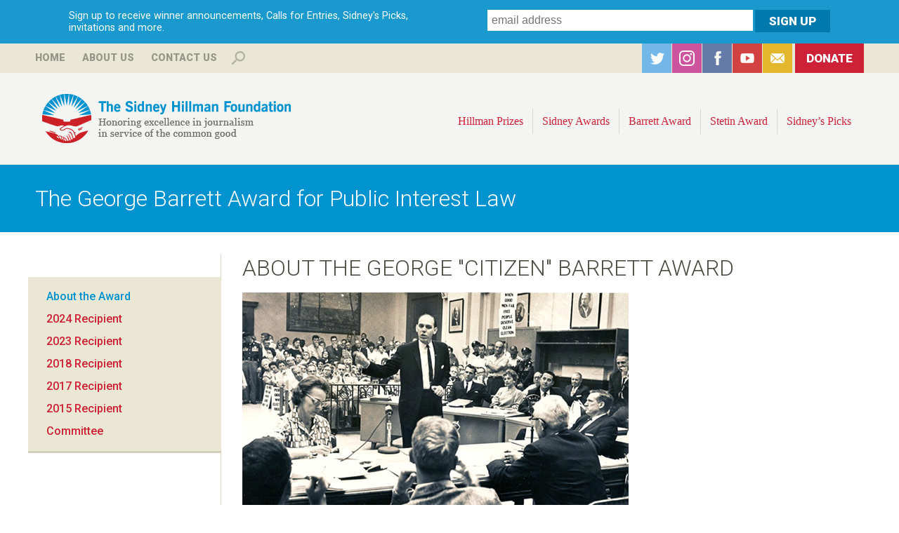

--- FILE ---
content_type: text/html; charset=utf-8
request_url: https://hillmanfoundation.org/george-barrett-award
body_size: 10373
content:
<!DOCTYPE html>
<!--[if lt IE 7]><html class="lt-ie9 lt-ie8 lt-ie7" lang="en" dir="ltr"><![endif]-->
<!--[if IE 7]><html class="lt-ie9 lt-ie8" lang="en" dir="ltr"><![endif]-->
<!--[if IE 8]><html class="lt-ie9" lang="en" dir="ltr"><![endif]-->
<!--[if gt IE 8]><!--><html lang="en" dir="ltr" prefix="og: http://ogp.me/ns# content: http://purl.org/rss/1.0/modules/content/ dc: http://purl.org/dc/terms/ foaf: http://xmlns.com/foaf/0.1/ rdfs: http://www.w3.org/2000/01/rdf-schema# sioc: http://rdfs.org/sioc/ns# sioct: http://rdfs.org/sioc/types# skos: http://www.w3.org/2004/02/skos/core# xsd: http://www.w3.org/2001/XMLSchema#"><!--<![endif]-->
<head>
<meta charset="utf-8" />
<link rel="shortcut icon" href="https://hillmanfoundation.org/sites/all/themes/hillman/favicon.ico" type="image/vnd.microsoft.icon" />
<meta name="viewport" content="width=device-width, initial-scale=1.0, user-scalable=yes" />
<meta name="description" content="The Sidney Hillman Foundation announced the creation of the George Barrett Award in 2015, named in honor of the crusading Nashville attorney, well-known for his role in the civil rights and labor movements and other important social causes. The George Barrett Award is given to an attorney whose work exemplifies the public spirit of “Citizen Barrett” and the causes he supported" />
<meta name="MobileOptimized" content="width" />
<meta name="HandheldFriendly" content="true" />
<meta name="apple-mobile-web-app-capable" content="yes" />
<meta name="generator" content="Drupal 7 (http://drupal.org)" />
<link rel="canonical" href="https://hillmanfoundation.org/george-barrett-award" />
<link rel="shortlink" href="https://hillmanfoundation.org/node/1561" />
<meta property="og:site_name" content="Hillman Foundation" />
<meta property="og:type" content="article" />
<meta property="og:title" content="About the George &quot;Citizen&quot; Barrett Award" />
<meta property="og:url" content="https://hillmanfoundation.org/george-barrett-award" />
<meta property="og:description" content="The Sidney Hillman Foundation announced the creation of the George Barrett Award in 2015, named in honor of the crusading Nashville attorney, well-known for his role in the civil rights and labor movements and other important social causes. The George Barrett Award is given to an attorney whose work exemplifies the public spirit of “Citizen Barrett” and the causes he supported over six decades of advocacy." />
<meta property="og:updated_time" content="2024-04-19T15:18:11-04:00" />
<meta property="og:image:url" content="http://www.hillmanfoundation.org/sites/default/files/hillman-logomark_0.png" />
<meta name="twitter:card" content="summary_large_image" />
<meta name="twitter:creator" content="@SidneyHillman" />
<meta name="twitter:creator:id" content="174272266" />
<meta name="twitter:url" content="https://hillmanfoundation.org/george-barrett-award" />
<meta name="twitter:title" content="About the George &quot;Citizen&quot; Barrett Award" />
<meta name="twitter:description" content="The Sidney Hillman Foundation announced the creation of the George Barrett Award in 2015, named in honor of the crusading Nashville attorney, well-known for his role in the civil rights and labor" />
<meta name="twitter:image" content="http://www.hillmanfoundation.org/sites/default/files/hillman-logomark_0.png" />
<meta property="article:published_time" content="2015-03-27T12:00:50-04:00" />
<meta property="article:modified_time" content="2024-04-19T15:18:11-04:00" />
<meta itemprop="name" content="About the George &quot;Citizen&quot; Barrett Award" />
<meta itemprop="description" content="The Sidney Hillman Foundation announced the creation of the George Barrett Award in 2015, named in honor of the crusading Nashville attorney, well-known for his role in the civil rights and labor movements and other important social causes. The George Barrett Award is given to an attorney whose work exemplifies the public spirit of “Citizen Barrett” and the causes he supported over six decades of advocacy." />
<noscript><img height="1" width="1" style="display:none" src="https://www.facebook.com/tr?id=1337834236285056&ev=PageView&noscript=1"/></noscript><title>About the George "Citizen" Barrett Award | Hillman Foundation</title>
<style type="text/css" media="all">
@import url("https://hillmanfoundation.org/modules/system/system.base.css?t37i3r");
@import url("https://hillmanfoundation.org/modules/system/system.menus.css?t37i3r");
@import url("https://hillmanfoundation.org/modules/system/system.messages.css?t37i3r");
@import url("https://hillmanfoundation.org/modules/system/system.theme.css?t37i3r");
</style>
<style type="text/css" media="all">
@import url("https://hillmanfoundation.org/sites/all/modules/collapsiblock/collapsiblock.css?t37i3r");
@import url("https://hillmanfoundation.org/sites/all/modules/date/date_api/date.css?t37i3r");
@import url("https://hillmanfoundation.org/sites/all/modules/date/date_popup/themes/datepicker.1.7.css?t37i3r");
@import url("https://hillmanfoundation.org/modules/field/theme/field.css?t37i3r");
@import url("https://hillmanfoundation.org/sites/all/modules/fitvids/fitvids.css?t37i3r");
@import url("https://hillmanfoundation.org/modules/node/node.css?t37i3r");
@import url("https://hillmanfoundation.org/modules/search/search.css?t37i3r");
@import url("https://hillmanfoundation.org/modules/user/user.css?t37i3r");
@import url("https://hillmanfoundation.org/sites/all/modules/views/css/views.css?t37i3r");
@import url("https://hillmanfoundation.org/sites/all/modules/back_to_top/css/back_to_top.css?t37i3r");
@import url("https://hillmanfoundation.org/sites/all/modules/ckeditor/css/ckeditor.css?t37i3r");
</style>
<style type="text/css" media="all">
@import url("https://hillmanfoundation.org/sites/all/modules/colorbox/styles/default/colorbox_style.css?t37i3r");
@import url("https://hillmanfoundation.org/sites/all/modules/ctools/css/ctools.css?t37i3r");
@import url("https://hillmanfoundation.org/sites/all/modules/panels/css/panels.css?t37i3r");
@import url("https://hillmanfoundation.org/sites/all/modules/typogrify/typogrify.css?t37i3r");
@import url("https://hillmanfoundation.org/sites/all/libraries/sidr/stylesheets/jquery.sidr.dark.css?t37i3r");
@import url("https://hillmanfoundation.org/sites/all/libraries/superfish/css/superfish.css?t37i3r");
</style>
<style type="text/css" media="screen">
@import url("https://hillmanfoundation.org/sites/all/themes/adaptivetheme/adaptivetheme/at_core/css/at.layout.css?t37i3r");
@import url("https://hillmanfoundation.org/sites/all/themes/hillman/css/global.base.css?t37i3r");
@import url("https://hillmanfoundation.org/sites/all/themes/hillman/css/global.styles.css?t37i3r");
</style>
<style type="text/css" media="print">
@import url("https://hillmanfoundation.org/sites/all/themes/hillman/css/print.css?t37i3r");
</style>
<link type="text/css" rel="stylesheet" href="https://hillmanfoundation.org/sites/default/files/adaptivetheme/hillman_files/hillman.responsive.layout.css?t37i3r" media="only screen" />
<link type="text/css" rel="stylesheet" href="https://hillmanfoundation.org/sites/all/themes/hillman/css/responsive.custom.css?t37i3r" media="only screen" />
<link type="text/css" rel="stylesheet" href="https://hillmanfoundation.org/sites/all/themes/hillman/css/responsive.smalltouch.portrait.css?t37i3r" media="only screen and (max-width:500px)" />
<link type="text/css" rel="stylesheet" href="https://hillmanfoundation.org/sites/all/themes/hillman/css/responsive.smalltouch.landscape.css?t37i3r" media="only screen and (min-width:501px) and (max-width:800px)" />
<link type="text/css" rel="stylesheet" href="https://hillmanfoundation.org/sites/all/themes/hillman/css/responsive.tablet.portrait.css?t37i3r" media="only screen and (min-width:801px) and (max-width:960px)" />
<link type="text/css" rel="stylesheet" href="https://hillmanfoundation.org/sites/all/themes/hillman/css/responsive.tablet.landscape.css?t37i3r" media="only screen and (min-width:960px) and (max-width:1024px)" />
<link type="text/css" rel="stylesheet" href="https://hillmanfoundation.org/sites/all/themes/hillman/css/responsive.desktop.css?t37i3r" media="only screen and (min-width:1025px)" />
<link type="text/css" rel="stylesheet" href="https://fonts.googleapis.com/css?family=Roboto:100,100italic,300,300italic,500,500italic,700,700italic,900,900italic,italic,regular&amp;subset=latin,cyrillic" media="all" />

<!--[if lt IE 9]>
<style type="text/css" media="screen">
@import url("https://hillmanfoundation.org/sites/default/files/adaptivetheme/hillman_files/hillman.lt-ie9.layout.css?t37i3r");
</style>
<![endif]-->
<script type="text/javascript" src="https://hillmanfoundation.org/sites/default/files/js/js_UwyGnUoxj9UU4TPVblNLBXxW86zsljbn2jLlVPMYbY4.js"></script>
<script type="text/javascript" src="https://hillmanfoundation.org/sites/default/files/js/js_EjyQo4ChEUijUm6s4HS8MTEc08qbM7YRAroiCnPxTlE.js"></script>
<script type="text/javascript" src="https://hillmanfoundation.org/sites/default/files/js/js_2VC384hXDhz8RmTz_Wejp--0Z78fu0izJhNdmJyfE6U.js"></script>
<script type="text/javascript" src="https://hillmanfoundation.org/sites/default/files/js/js_PxwAzaC7p9rq04oGU5pUOQtKiVvPY8EzxfLfMoEJ4yw.js"></script>
<script type="text/javascript">
<!--//--><![CDATA[//><!--
var switchTo5x = true;var useFastShare = true;
//--><!]]>
</script>
<script type="text/javascript" src="https://ws.sharethis.com/button/buttons.js"></script>
<script type="text/javascript">
<!--//--><![CDATA[//><!--
if (typeof stLight !== 'undefined') { stLight.options({"publisher":"dr-6a71b940-605c-da73-828d-edbec1d85654","version":"5x","onhover":false,"lang":"en"}); }
//--><!]]>
</script>
<script type="text/javascript" src="https://hillmanfoundation.org/sites/default/files/js/js_BJ3fw1ZXipgXR1-zmOlREZk9-6Bd97QvomE_vAg3I5g.js"></script>
<script type="text/javascript" src="https://www.googletagmanager.com/gtag/js?id=G-VEKVPC2YVN"></script>
<script type="text/javascript">
<!--//--><![CDATA[//><!--
window.dataLayer = window.dataLayer || [];function gtag(){dataLayer.push(arguments)};gtag("js", new Date());gtag("config", "G-VEKVPC2YVN", {"groups":"default","anonymize_ip":true});
//--><!]]>
</script>
<script type="text/javascript" src="https://hillmanfoundation.org/sites/default/files/js/js__J7Vf-NDB6FlAII4gNATes45lpFtTErYQNPeplValYY.js"></script>
<script type="text/javascript" src="https://hillmanfoundation.org/sites/default/files/js/js_bc0WlwYH53IPp21ZGtwC9TAjwc1yKYk-sy5KUVMxJug.js"></script>
<script type="text/javascript">
<!--//--><![CDATA[//><!--
jQuery.extend(Drupal.settings, {"basePath":"\/","pathPrefix":"","ajaxPageState":{"theme":"hillman","theme_token":"a7GuKwtPiwI7I1T5q9QGBHPzws7fja1QSJDTGwTNyx8","js":{"sites\/all\/modules\/jquery_update\/replace\/jquery\/1.7\/jquery.min.js":1,"misc\/jquery-extend-3.4.0.js":1,"misc\/jquery-html-prefilter-3.5.0-backport.js":1,"misc\/jquery.once.js":1,"misc\/drupal.js":1,"sites\/all\/libraries\/fitvids\/jquery.fitvids.js":1,"sites\/all\/modules\/jquery_update\/replace\/ui\/ui\/minified\/jquery.ui.effect.min.js":1,"sites\/all\/modules\/jquery_update\/replace\/ui\/external\/jquery.cookie.js":1,"sites\/all\/modules\/admin_menu\/admin_devel\/admin_devel.js":1,"sites\/all\/modules\/collapsiblock\/collapsiblock.js":1,"sites\/all\/modules\/fitvids\/fitvids.js":1,"sites\/all\/modules\/back_to_top\/js\/back_to_top.js":1,"sites\/all\/libraries\/colorbox\/jquery.colorbox-min.js":1,"sites\/all\/modules\/colorbox\/js\/colorbox.js":1,"sites\/all\/modules\/colorbox\/styles\/default\/colorbox_style.js":1,"0":1,"https:\/\/ws.sharethis.com\/button\/buttons.js":1,"1":1,"sites\/all\/modules\/responsive_menus\/styles\/sidr\/js\/responsive_menus_sidr.js":1,"sites\/all\/libraries\/sidr\/jquery.sidr.min.js":1,"sites\/all\/modules\/google_analytics\/google_analytics\/googleanalytics.js":1,"https:\/\/www.googletagmanager.com\/gtag\/js?id=G-VEKVPC2YVN":1,"2":1,"sites\/all\/modules\/field_group\/field_group.js":1,"sites\/all\/libraries\/superfish\/jquery.hoverIntent.minified.js":1,"sites\/all\/libraries\/superfish\/supposition.js":1,"sites\/all\/libraries\/superfish\/superfish.js":1,"sites\/all\/libraries\/superfish\/supersubs.js":1,"sites\/all\/modules\/superfish\/superfish.js":1,"public:\/\/facebook_tracking_pixel\/fb_tkpx.1337834236285056.js":1},"css":{"modules\/system\/system.base.css":1,"modules\/system\/system.menus.css":1,"modules\/system\/system.messages.css":1,"modules\/system\/system.theme.css":1,"sites\/all\/modules\/collapsiblock\/collapsiblock.css":1,"sites\/all\/modules\/date\/date_api\/date.css":1,"sites\/all\/modules\/date\/date_popup\/themes\/datepicker.1.7.css":1,"modules\/field\/theme\/field.css":1,"sites\/all\/modules\/fitvids\/fitvids.css":1,"modules\/node\/node.css":1,"modules\/search\/search.css":1,"modules\/user\/user.css":1,"sites\/all\/modules\/views\/css\/views.css":1,"sites\/all\/modules\/back_to_top\/css\/back_to_top.css":1,"sites\/all\/modules\/ckeditor\/css\/ckeditor.css":1,"sites\/all\/modules\/colorbox\/styles\/default\/colorbox_style.css":1,"sites\/all\/modules\/ctools\/css\/ctools.css":1,"sites\/all\/modules\/panels\/css\/panels.css":1,"sites\/all\/modules\/typogrify\/typogrify.css":1,"sites\/all\/libraries\/sidr\/stylesheets\/jquery.sidr.dark.css":1,"sites\/all\/libraries\/superfish\/css\/superfish.css":1,"sites\/all\/themes\/adaptivetheme\/adaptivetheme\/at_core\/css\/at.layout.css":1,"sites\/all\/themes\/hillman\/css\/global.base.css":1,"sites\/all\/themes\/hillman\/css\/global.styles.css":1,"sites\/all\/themes\/hillman\/css\/print.css":1,"public:\/\/adaptivetheme\/hillman_files\/hillman.responsive.layout.css":1,"sites\/all\/themes\/hillman\/css\/responsive.custom.css":1,"sites\/all\/themes\/hillman\/css\/responsive.smalltouch.portrait.css":1,"sites\/all\/themes\/hillman\/css\/responsive.smalltouch.landscape.css":1,"sites\/all\/themes\/hillman\/css\/responsive.tablet.portrait.css":1,"sites\/all\/themes\/hillman\/css\/responsive.tablet.landscape.css":1,"sites\/all\/themes\/hillman\/css\/responsive.desktop.css":1,"https:\/\/fonts.googleapis.com\/css?family=Roboto:100,100italic,300,300italic,500,500italic,700,700italic,900,900italic,italic,regular\u0026subset=latin,cyrillic":1,"public:\/\/adaptivetheme\/hillman_files\/hillman.lt-ie9.layout.css":1}},"collapsiblock":{"blocks":{"block-block-3":"1","block-block-6":"2","block-block-5":"1","block-superfish-1":"1","block-search-form":"3","block-block-7":"1","block-block-9":"1","block-menu-block-2":"1","block-block-4":"1","block-block-2":"1","block-block-8":"1","block-menu-block-3":"1","block-block-11":"1","block-block-10":"1","block-block-14":"1","block-menu-block-1":"1","block-menu-block-4":"1","block-views-archive-block":"1","block-views-archive-block-1":"1","block-block-17":"1","block-block-12":"1","block-block-13":"1","block-block-15":"1","block-block-1":"1","block-block-16":"1","block-block-18":"1","block-block-19":"1","block-views-event-promo-block":"1","block-views-tweets-block":"1","block-block-20":"1","block-views-hillman-prize-slideshow-block":"1","block-block-21":"1","block-views-hillman-prize-slideshow-block-1":"1","block-block-22":"1","block-webform-client-block-3279":"1","block-webform-client-block-3278":"1","block-views-hillman-prize-slideshow-block-2":"1","block-views-hillman-prize-slideshow-block-3":"1","block-views-hillman-prize-slideshow-block-4":"1","block-block-27":"1","block-views-hillman-prize-slideshow-block-5":"1","block-views-hillman-prize-slideshow-block-6":"1","block-views-hillman-prize-slideshow-block-7":"1","block-block-29":"1","block-views-c17fe6b9d1f2313b62306fe6fc410fbc":"1","block-views-hillman-prize-slideshow-block-8":"1","block-block-30":"1","block-views-hillman-prize-slideshow-block-9":"1","block-views-7890117b24d0040c32abf53185400c2e":"1"},"default_state":"1","slide_type":"2","slide_speed":"200","block_title":":header:first","block":"div.block","block_content":"div.content"},"colorbox":{"opacity":"0.85","current":"{current} of {total}","previous":"\u00ab Prev","next":"Next \u00bb","close":"Close","maxWidth":"98%","maxHeight":"98%","fixed":true,"mobiledetect":true,"mobiledevicewidth":"480px","file_public_path":"\/sites\/default\/files","specificPagesDefaultValue":"admin*\nimagebrowser*\nimg_assist*\nimce*\nnode\/add\/*\nnode\/*\/edit\nprint\/*\nprintpdf\/*\nsystem\/ajax\nsystem\/ajax\/*"},"back_to_top":{"back_to_top_button_trigger":"600","back_to_top_button_text":"Back to top","#attached":{"library":[["system","ui"]]}},"fitvids":{"custom_domains":[],"selectors":["body"],"simplifymarkup":true},"responsive_menus":[{"selectors":[".top-menu"],"trigger_txt":"\u003Cimg src=\u0022\/sites\/all\/themes\/hillman\/images\/hamburger-sm.png\u0022 \/\u003E","side":"right","speed":"200","media_size":"800","displace":"1","renaming":"1","onOpen":"","onClose":"","responsive_menus_style":"sidr"}],"googleanalytics":{"account":["G-VEKVPC2YVN"],"trackOutbound":1,"trackMailto":1,"trackDownload":1,"trackDownloadExtensions":"7z|aac|arc|arj|asf|asx|avi|bin|csv|doc(x|m)?|dot(x|m)?|exe|flv|gif|gz|gzip|hqx|jar|jpe?g|js|mp(2|3|4|e?g)|mov(ie)?|msi|msp|pdf|phps|png|ppt(x|m)?|pot(x|m)?|pps(x|m)?|ppam|sld(x|m)?|thmx|qtm?|ra(m|r)?|sea|sit|tar|tgz|torrent|txt|wav|wma|wmv|wpd|xls(x|m|b)?|xlt(x|m)|xlam|xml|z|zip","trackColorbox":1},"urlIsAjaxTrusted":{"\/search\/content":true,"\/george-barrett-award":true},"superfish":{"1":{"id":"1","sf":{"animation":{"opacity":"show","height":"show"},"speed":"\u0027fast\u0027","autoArrows":false,"dropShadows":false,"disableHI":false},"plugins":{"supposition":true,"bgiframe":false,"supersubs":{"minWidth":"12","maxWidth":"27","extraWidth":1}}}},"field_group":{"div":"full"},"adaptivetheme":{"hillman":{"layout_settings":{"bigscreen":"three-col-grail","tablet_landscape":"three-col-grail","tablet_portrait":"one-col-vert","smalltouch_landscape":"one-col-vert","smalltouch_portrait":"one-col-stack"},"media_query_settings":{"bigscreen":"only screen and (min-width:1025px)","tablet_landscape":"only screen and (min-width:960px) and (max-width:1024px)","tablet_portrait":"only screen and (min-width:801px) and (max-width:960px)","smalltouch_landscape":"only screen and (min-width:501px) and (max-width:800px)","smalltouch_portrait":"only screen and (max-width:500px)"}}}});
//--><!]]>
</script>
<!--[if lt IE 9]>
<script src="https://hillmanfoundation.org/sites/all/themes/adaptivetheme/adaptivetheme/at_core/scripts/html5.js?t37i3r"></script>
<![endif]-->
<!-- Facebook Pixel Code -->
<script>
!function(f,b,e,v,n,t,s)
{if(f.fbq)return;n=f.fbq=function(){n.callMethod?
n.callMethod.apply(n,arguments):n.queue.push(arguments)};
if(!f._fbq)f._fbq=n;n.push=n;n.loaded=!0;n.version='2.0';
n.queue=[];t=b.createElement(e);t.async=!0;
t.src=v;s=b.getElementsByTagName(e)[0];
s.parentNode.insertBefore(t,s)}(window,document,'script',
'https://connect.facebook.net/en_US/fbevents.js');
 fbq('init', '212701492829557'); 
fbq('track', 'PageView');
</script>
<noscript>
 <img height="1" width="1" 
src="https://www.facebook.com/tr?id=212701492829557&ev=PageView
&noscript=1"/>
</noscript>
<!-- End Facebook Pixel Code -->
</head>
<body class="html not-front not-logged-in one-sidebar sidebar-first page-node page-node- page-node-1561 node-type-page site-name-hidden atr-7.x-3.x atv-7.x-3.2 site-name-hillman-foundation section-george-barrett-award">
  <div id="skip-link" class="nocontent">
    <a href="#main-content" class="element-invisible element-focusable">Skip to main content</a>
  </div>
    <div id="page-wrapper">
  <div id="page" class="page">

          <div id="leaderboard-wrapper">
        <div class="container clearfix">
          <div class="region region-leaderboard"><div class="region-inner clearfix"><div id="block-block-17" class="block block-block subscribe no-title odd first last block-count-1 block-region-leaderboard block-17" ><div class="block-inner clearfix">  
  
  <div class="block-content content"><div id="intro">Sign up to receive winner announcements, Calls for Entries, Sidney's Picks, invitations and more.</div>

<!-- Begin MailChimp Signup Form -->
<div id="mc_embed_signup">
<form action="//hillmanfoundation.us3.list-manage.com/subscribe/post?u=11869ffcaa70b121108f98a04&amp;id=f29e31a404" method="post" id="mc-embedded-subscribe-form" name="mc-embedded-subscribe-form" class="validate" target="_blank" novalidate>
    <div id="mc_embed_signup_scroll">
	
	<input type="email" value="" name="EMAIL" class="email" id="mce-EMAIL" placeholder="email address" required>
<div class="mc-field-group input-group" style="display:none !important;">
    <strong>Receive Hillman Foundation Updates </strong>
    <ul><li><input type="checkbox" value="1024" name="group[10609][1024]" id="mce-group[10609]-10609-0" checked><label for="mce-group[10609]-10609-0">Hillman Foundation Updates</label></li>
</ul>
</div>

    <!-- real people should not fill this in and expect good things - do not remove this or risk form bot signups-->
    <div style="position: absolute; left: -5000px;"><input type="text" name="b_11869ffcaa70b121108f98a04_f29e31a404" tabindex="-1" value=""></div>
    <input type="submit" value="Sign Up" name="subscribe" id="mc-embedded-subscribe" class="button">
    </div>
</form>
</div>

<!--End mc_embed_signup--></div>
  </div></div></div></div>        </div>
      </div>
        
      <div id="banner-wrapper">
        <div class="container clearfix">


          <div class="region region-top-banner"><div class="region-inner clearfix"><nav id="block-menu-block-1" class="block block-menu-block no-title odd first block-count-2 block-region-top-banner block-1"  role="navigation"><div class="block-inner clearfix">  
  
  <div class="block-content content"><div class="menu-block-wrapper menu-block-1 menu-name-menu-top-menu parent-mlid-0 menu-level-1">
  <ul class="menu clearfix"><li class="first leaf menu-mlid-656 menu-depth-1 menu-item-656"><a href="/" title="">Home</a></li><li class="leaf has-children menu-mlid-655 menu-depth-1 menu-item-655"><a href="/sidney-hillman-foundation" title="">About Us</a></li><li class="last leaf menu-mlid-668 menu-depth-1 menu-item-668"><a href="/contact" title="">Contact Us</a></li></ul></div>
</div>
  </div></nav><div id="block-search-form" class="block block-search even block-count-3 block-region-top-banner block-form"  role="search"><div class="block-inner clearfix">  
      <h2 class="block-title">Search</h2>
  
  <div class="block-content content"><form action="/george-barrett-award" method="post" id="search-block-form" accept-charset="UTF-8"><div><div class="container-inline">
    <div class="form-item form-type-textfield form-item-search-block-form">
  <label class="element-invisible" for="edit-search-block-form--2">Search </label>
 <input title="Enter the terms you wish to search for." type="search" id="edit-search-block-form--2" name="search_block_form" value="" size="15" maxlength="128" class="form-text" />
</div>
<div class="form-actions form-wrapper" id="edit-actions"><input type="submit" id="edit-submit" name="op" value="Search" class="form-submit" /></div><input type="hidden" name="form_build_id" value="form-pC-a_xG_aOLY2FuPiGLgKmJpp-0ULKvUwmCqBVtf3R4" />
<input type="hidden" name="form_id" value="search_block_form" />
</div>
</div></form></div>
  </div></div><div id="block-block-5" class="block block-block social no-title odd last block-count-4 block-region-top-banner block-5" ><div class="block-inner clearfix">  
  
  <div class="block-content content"><ul>
<li id="twitter"><a href="https://twitter.com/SidneyHillman" target="_blank">Twitter</a></li>
<li id="instagram"><a href="https://www.instagram.com/sidneyhillman/" target="_blank">Instagram</a></li>
<li id="facebook"><a href="https://www.facebook.com/SidneyHillman?sk=wall" target="_blank">Facebook</a></li>
<li id="youtube"><a href="https://www.youtube.com/user/HillmanFoundation" target="_blank">YouTube</a></li>
<li id="subscribe"><a href="/subscribe">Subscribe</a></li>
<li id="donate"><a href="/donate">Donate</a></li>
</ul></div>
  </div></div></div></div>        </div>
      </div>  

    <div id="header-wrapper">
      <div class="container clearfix">
        <header id="header" class="clearfix" role="banner">
                            <!-- start: Branding -->
            <div id="branding" class="branding-elements clearfix">

                              <div id="logo">
				  <div class="desktop"><a href="/"><img src="/sites/all/themes/hillman/logo-desktop.png" alt="The Sidney Hillman Foundation: Honoring excellence in journalism in service of the common good" /></a></div>
                  <div class="mobile"><a href="/" title="Hillman Foundation"><img class="site-logo" typeof="foaf:Image" src="https://hillmanfoundation.org/sites/all/themes/hillman/logo.png" alt="Hillman Foundation" /></a></div>
                </div>
              
                              <!-- start: Site name and Slogan -->
                <div class="element-invisible h-group" id="name-and-slogan">

                                      <h1 class="element-invisible" id="site-name"><a href="/" title="Home page">Hillman Foundation</a></h1>
                  
                  
                </div><!-- /end #name-and-slogan -->
                            
            </div><!-- /end #branding -->
          
        <div class="region region-header"><div class="region-inner clearfix"><nav id="block-superfish-1" class="block block-superfish top-menu no-title odd first last block-count-5 block-region-header block-1" ><div class="block-inner clearfix">  
  
  <ul id="superfish-1" class="menu sf-menu sf-main-menu sf-horizontal sf-style-none sf-total-items-9 sf-parent-items-4 sf-single-items-5"><li id="menu-673-1" class="first odd sf-item-1 sf-depth-1 sf-total-children-2 sf-parent-children-2 sf-single-children-0 menuparent"><a href="/hillman-prize-journalism" class="sf-depth-1 menuparent">Hillman Prizes</a><ul><li id="menu-1352-1" class="first odd sf-item-1 sf-depth-2"><a href="/hillman-prizes/2025" class="sf-depth-2">U.S. Hillman Prizes</a></li><li id="menu-716-1" class="last even sf-item-2 sf-depth-2"><a href="/canadian-hillman-prize" class="sf-depth-2">Canadian Hillman Prize</a></li></ul></li><li id="menu-672-1" class="middle even sf-item-2 sf-depth-1 sf-total-children-3 sf-parent-children-0 sf-single-children-3 menuparent"><a href="/sidney-awards" title="" class="sf-depth-1 menuparent">Sidney Awards</a><ul><li id="menu-704-1" class="first odd sf-item-1 sf-depth-2 sf-no-children"><a href="/sidney-awards" title="" class="sf-depth-2">Winners</a></li><li id="menu-702-1" class="middle even sf-item-2 sf-depth-2 sf-no-children"><a href="/sidney-awards/about" class="sf-depth-2">About the Award</a></li><li id="menu-751-1" class="last odd sf-item-3 sf-depth-2 sf-no-children"><a href="/sidney-awards/nominations" class="sf-depth-2">Nominations</a></li></ul></li><li id="menu-674-1" class="active-trail middle odd sf-item-3 sf-depth-1 sf-total-children-7 sf-parent-children-0 sf-single-children-7 menuparent"><a href="/george-barrett-award" class="sf-depth-1 menuparent active">Barrett Award</a><ul><li id="menu-694-1" class="active-trail first odd sf-item-1 sf-depth-2 sf-no-children"><a href="/george-barrett-award" class="active-trail sf-depth-2 active">About the Award</a></li><li id="menu-1378-1" class="middle even sf-item-2 sf-depth-2 sf-no-children"><a href="/george-barrett-award/2024" class="sf-depth-2">2024 Recipient</a></li><li id="menu-1377-1" class="middle odd sf-item-3 sf-depth-2 sf-no-children"><a href="/george-barrett-award/2023" class="sf-depth-2">2023 Recipient</a></li><li id="menu-1376-1" class="middle even sf-item-4 sf-depth-2 sf-no-children"><a href="/george-barrett-award/2018" class="sf-depth-2">2018 Recipient</a></li><li id="menu-1375-1" class="middle odd sf-item-5 sf-depth-2 sf-no-children"><a href="/george-barrett-award/2017" class="sf-depth-2">2017 Recipient</a></li><li id="menu-1374-1" class="middle even sf-item-6 sf-depth-2 sf-no-children"><a href="/george-barrett-award/2015" class="sf-depth-2">2015 Recipient</a></li><li id="menu-696-1" class="last odd sf-item-7 sf-depth-2 sf-no-children"><a href="/george-barrett-award/judges" class="sf-depth-2">Committee</a></li></ul></li><li id="menu-670-1" class="middle even sf-item-4 sf-depth-1 sf-total-children-14 sf-parent-children-0 sf-single-children-14 menuparent"><a href="/sol-stetin-award" class="sf-depth-1 menuparent">Stetin Award</a><ul><li id="menu-699-1" class="first odd sf-item-1 sf-depth-2 sf-no-children"><a href="/sol-stetin-award" title="" class="sf-depth-2">About the Award</a></li><li id="menu-700-1" class="middle even sf-item-2 sf-depth-2 sf-no-children"><a href="/sol-stetin-award/judges" class="sf-depth-2">Judges</a></li><li id="menu-1381-1" class="middle odd sf-item-3 sf-depth-2 sf-no-children"><a href="/sol-stetin-award/2025" class="sf-depth-2">2025 Recipient</a></li><li id="menu-1373-1" class="middle even sf-item-4 sf-depth-2 sf-no-children"><a href="/sol-stetin-award/2022" class="sf-depth-2">2022 Recipient</a></li><li id="menu-1372-1" class="middle odd sf-item-5 sf-depth-2 sf-no-children"><a href="/sol-stetin-award/2019" class="sf-depth-2">2019 Recipient</a></li><li id="menu-1371-1" class="middle even sf-item-6 sf-depth-2 sf-no-children"><a href="/sol-stetin-award/2016" class="sf-depth-2">2016 Recipient</a></li><li id="menu-1370-1" class="middle odd sf-item-7 sf-depth-2 sf-no-children"><a href="/sol-stetin-award/2014" class="sf-depth-2">2014 Recipient</a></li><li id="menu-1369-1" class="middle even sf-item-8 sf-depth-2 sf-no-children"><a href="/sol-stetin-award/2013" class="sf-depth-2">2013 Recipient</a></li><li id="menu-1368-1" class="middle odd sf-item-9 sf-depth-2 sf-no-children"><a href="/sol-stetin-award/2012" class="sf-depth-2">2012 Recipient</a></li><li id="menu-1367-1" class="middle even sf-item-10 sf-depth-2 sf-no-children"><a href="/sol-stetin-award/2011" class="sf-depth-2">2011 Recipient</a></li><li id="menu-1366-1" class="middle odd sf-item-11 sf-depth-2 sf-no-children"><a href="/sol-stetin-award/2010" class="sf-depth-2">2010 Recipient</a></li><li id="menu-1365-1" class="middle even sf-item-12 sf-depth-2 sf-no-children"><a href="/sol-stetin-award/2009" class="sf-depth-2">2009 Recipient</a></li><li id="menu-1364-1" class="middle odd sf-item-13 sf-depth-2 sf-no-children"><a href="/sol-stetin-award/2008" class="sf-depth-2">2008 Recipient</a></li><li id="menu-1363-1" class="last even sf-item-14 sf-depth-2 sf-no-children"><a href="/sol-stetin-award/2007" class="sf-depth-2">2007 Recipient</a></li></ul></li><li id="menu-677-1" class="middle odd sf-item-5 sf-depth-1 sf-no-children"><a href="/clearitwithsidney" id="blog" class="sf-depth-1">Sidney’s Picks</a></li><li id="menu-859-1" class="middle even sf-item-6 sf-depth-1 sf-no-children"><a href="/sidney-hillman-foundation" class="mobile-only sf-depth-1">About Us</a></li><li id="menu-860-1" class="middle odd sf-item-7 sf-depth-1 sf-no-children"><a href="/contact" class="mobile-only sf-depth-1">Contact Us</a></li><li id="menu-862-1" class="middle even sf-item-8 sf-depth-1 sf-no-children"><a href="/donate" class="mobile-only sf-depth-1">Donate</a></li><li id="menu-861-1" class="last odd sf-item-9 sf-depth-1 sf-no-children"><a href="/search" class="mobile-only sf-depth-1">Search</a></li></ul>
  </div></nav></div></div>
        </header>
      </div>
    </div>


    
    
          <div id="secondary-content-wrapper">
        <div class="container clearfix">
          <div class="region region-secondary-content"><div class="region-inner clearfix"><div id="block-block-13" class="block block-block no-title odd first last block-count-6 block-region-secondary-content block-13" ><div class="block-inner clearfix">  
  
  <div class="block-content content"><h1><a href="/george-barrett-award">The George Barrett Award for Public Interest Law</a></h1>
</div>
  </div></div></div></div>        </div>
      </div>
        
              
    <div id="content-wrapper"><div class="container">
      <div id="columns"><div class="columns-inner clearfix">
        <div id="content-column"><div class="content-inner">


          <section id="main-content">

            
            
                          <div id="content">
                <div id="block-system-main" class="block block-system no-title odd first last block-count-7 block-region-content block-main" >  
  
  <div  about="/george-barrett-award" typeof="foaf:Document" role="article" class="ds-1col node node-page article odd node-full view-mode-full clearfix">

  
  <div class="field field-name-title"><h2>About the George &quot;Citizen&quot; Barrett Award</h2></div><div class="field field-name-body"><p><img alt="" src="/sites/default/files/george-barrett.jpg" style="width: 550px; height: 359px;" /></p>
<p>The Sidney Hillman Foundation announced the creation of the George Barrett Award in 2015, named in honor of the crusading Nashville attorney, well-known for his role in the civil rights and labor movements and other important social causes.</p>
<p>The George Barrett Award is given to an attorney whose work exemplifies the public spirit of “Citizen Barrett” and the causes he supported over six decades of advocacy.</p>
<p>The George Barrett Award complements the Hillman Foundation’s famed Hillman Prizes, awarded each year since 1950 for journalism in the public interest, and the Sol Stetin Award for Labor History named after Sol Stetin, the president of the Textile Workers Union of America.</p>
<p>“Hundreds of great American journalists have been awarded Hillman Prizes over the last seven decades for telling stories in the public interest,” said Hillman Foundation president Bruce Raynor. “But we know that calling attention to the great social causes of our time is just part of what needs to be done. Smart, tough, courageous organizers and lawyers are crucial to social change and civil rights. The George Barrett Award recognizes the vital role that lawyers play fighting for justice in our court system, and on behalf of people who don’t have money or power.”</p>
<p>George Barrett, who died in 2014 at the age of 86, was one of Nashville’s most prominent attorneys and spent much of his career defending civil rights activists, anti-war protesters, and labor organizers. He also defended death row inmates and prosecuted lawsuits against public companies accused of cheating investors. One of his biggest cases was Geier v. Tennessee, a higher education desegregation lawsuit that lasted more than 30 years and eventually ended the last vestiges of legal segregation in the South.</p>
<div title="Page 10">
<div>
<div>
<p>Barrett sued every Tennessee Governor since he had a law license and engaged in a number of lawsuits over voting rights, seeking to expand the right to all eligible citizens.</p>
</div>
</div>
</div>
<p>At his passing, former Vice President Al Gore called him “a beacon of progressive politics for three generations of Tennesseans.”</p>
<div title="Page 10">
<div>
<div>
<p>Barrett trained a few generations of lawyers, and he was a champion, until the day he died, of people who needed a voice to fight against unjust power.</p>
<p>Barrett’s spirit can best be summed up by these words he spoke at the Spring Hill College commencement, his alma mater, in 2013:</p>
<p><em>“You, my fellow Citizens, must constantly look to your compass and decide when and where to stand against an unjust power. Open your eyes and you will find unjust power everywhere…You, one fellow Citizen, acting with courage, can make a difference.”</em></p>
</div>
</div>
</div>
</div><div class="sharethis-buttons"><div class="sharethis-wrapper"><span st_url="https://hillmanfoundation.org/george-barrett-award" st_title="About the George &amp;quot;Citizen&amp;quot; Barrett Award" class="st_twitter_custom" st_via="" st_username="" displayText="twitter"></span>
<span st_url="https://hillmanfoundation.org/george-barrett-award" st_title="About the George &quot;Citizen&quot; Barrett Award" class="st_facebook_custom" st_via="" st_username="" displayText="facebook"></span>
<span st_url="https://hillmanfoundation.org/george-barrett-award" st_title="About the George &quot;Citizen&quot; Barrett Award" class="st_sharethis_custom" st_via="" st_username="" displayText="sharethis"></span>
<span st_url="https://hillmanfoundation.org/george-barrett-award" st_title="About the George &quot;Citizen&quot; Barrett Award" class="st_email_custom" st_via="" st_username="" displayText="email"></span>
</div></div>
</div>


  </div>              </div>
            
            
            
          </section>

          
        </div></div>

        <div class="region region-sidebar-first sidebar"><div class="region-inner clearfix"><nav id="block-menu-block-3" class="block block-menu-block no-title odd first last block-count-8 block-region-sidebar-first block-3"  role="navigation"><div class="block-inner clearfix">  
  
  <div class="block-content content"><div class="menu-block-wrapper menu-block-3 menu-name-main-menu parent-mlid-0 menu-level-2">
  <ul class="menu clearfix"><li class="first leaf active-trail active menu-mlid-694 menu-depth-2 menu-item-694"><a href="/george-barrett-award" class="active-trail active">About the Award</a></li><li class="leaf menu-mlid-1378 menu-depth-2 menu-item-1378"><a href="/george-barrett-award/2024">2024 Recipient</a></li><li class="leaf menu-mlid-1377 menu-depth-2 menu-item-1377"><a href="/george-barrett-award/2023">2023 Recipient</a></li><li class="leaf menu-mlid-1376 menu-depth-2 menu-item-1376"><a href="/george-barrett-award/2018">2018 Recipient</a></li><li class="leaf menu-mlid-1375 menu-depth-2 menu-item-1375"><a href="/george-barrett-award/2017">2017 Recipient</a></li><li class="leaf menu-mlid-1374 menu-depth-2 menu-item-1374"><a href="/george-barrett-award/2015">2015 Recipient</a></li><li class="last leaf menu-mlid-696 menu-depth-2 menu-item-696"><a href="/george-barrett-award/judges">Committee</a></li></ul></div>
</div>
  </div></nav></div></div>        
      </div></div>
    </div></div>

       
    

      <div id="footer-wrapper">
        <div class="container clearfix">
          <footer id="footer" class="clearfix" role="contentinfo">
            <div id="column-left" class="column"><div class="region region-footer-col1"><div class="region-inner clearfix"><div id="block-block-1" class="block block-block no-title odd first block-count-9 block-region-footer-col1 block-1" ><div class="block-inner clearfix">  
  
  <div class="block-content content"><p><strong>The Sidney Hillman Foundation</strong><br />
498 7th Avenue, Suite 1600<br />
New York, <span class="caps">NY</span> 10018</p>
<div id="phone">
<p>646-448-6413</p>
</div>
<div id="email">
<p><a href="mailto:alex@hillmanfoundation.org">alex@hillmanfoundation.org</a></p>
</div>
</div>
  </div></div><div id="block-block-2" class="block block-block social no-title even block-count-10 block-region-footer-col1 block-2" ><div class="block-inner clearfix">  
  
  <div class="block-content content"><ul>
<li id="twitter"><a href="https://twitter.com/SidneyHillman" target="_blank">Twitter</a></li>
<li id="instagram"><a href="https://www.instagram.com/sidneyhillman/" target="_blank">Instagram</a></li>
<li id="facebook"><a href="https://www.facebook.com/SidneyHillman?sk=wall" target="_blank">Facebook</a></li>
<li id="youtube"><a href="https://www.youtube.com/user/HillmanFoundation" target="_blank">YouTube</a></li>
<li id="subscribe"><a href="/subscribe">Subscribe</a></li>
</ul></div>
  </div></div><div id="block-block-3" class="block block-block copyright no-title odd last block-count-11 block-region-footer-col1 block-3" ><div class="block-inner clearfix">  
  
  <div class="block-content content"><p>Copyright ©2024 The Sidney Hillman Foundation. <br />
All rights reserved.</p>
<p><a href="/privacy-policy">Privacy Policy</a></p>
</div>
  </div></div></div></div></div>
            <div id="column-center" class="column"><div class="region region-footer-col2"><div class="region-inner clearfix"><nav id="block-menu-block-2" class="block block-menu-block no-title odd first last block-count-12 block-region-footer-col2 block-2"  role="navigation"><div class="block-inner clearfix">  
  
  <div class="block-content content"><div class="menu-block-wrapper menu-block-2 menu-name-menu-footer-menu parent-mlid-0 menu-level-1">
  <ul class="menu clearfix"><li class="first leaf menu-mlid-682 menu-depth-1 menu-item-682"><a href="/" title="">Home</a></li><li class="expanded menu-mlid-683 menu-depth-1 menu-item-683"><a href="/sidney-hillman-foundation" title="">About Us</a><ul class="menu clearfix"><li class="first leaf menu-mlid-684 menu-depth-2 menu-item-684"><a href="/sidney-hillman-foundation" title="">Our History</a></li><li class="last leaf menu-mlid-685 menu-depth-2 menu-item-685"><a href="/sidney-hillman-foundation/about-sidney-hillman" title="">About Sidney Hillman</a></li></ul></li><li class="expanded active-trail menu-mlid-686 menu-depth-1 menu-item-686"><a href="/hillman-prize-journalism" title="" class="active-trail">Our Awards</a><ul class="menu clearfix"><li class="first leaf menu-mlid-687 menu-depth-2 menu-item-687"><a href="/hillman-prize-journalism" title="">Hillman Prizes</a></li><li class="leaf menu-mlid-688 menu-depth-2 menu-item-688"><a href="/sidney-awards" title="">Sidney Awards</a></li><li class="leaf active-trail active menu-mlid-689 menu-depth-2 menu-item-689"><a href="/george-barrett-award" class="active-trail active">George Barrett Award for Public Interest Law</a></li><li class="last leaf menu-mlid-893 menu-depth-2 menu-item-893"><a href="/sol-stetin-award">Sol Stetin Award for Labor History</a></li></ul></li><li class="leaf menu-mlid-691 menu-depth-1 menu-item-691"><a href="/clearitwithsidney" title="">Blog</a></li><li class="leaf menu-mlid-692 menu-depth-1 menu-item-692"><a href="/contact" title="">Contact Us</a></li><li class="last leaf menu-mlid-693 menu-depth-1 menu-item-693"><a href="/donate" title="">Donate</a></li></ul></div>
</div>
  </div></nav></div></div></div>
            <div id="column-right" class="column"><div class="region region-footer-col3"><div class="region-inner clearfix"><section id="block-block-4" class="block block-block footer-signup odd first last block-count-13 block-region-footer-col3 block-4" ><div class="block-inner clearfix">  
      <h2 class="block-title">Join our Email List</h2>
  
  <div class="block-content content"><div id="mc_embed_signup">
<form action="//hillmanfoundation.us3.list-manage.com/subscribe/post?u=11869ffcaa70b121108f98a04&amp;id=f29e31a404" method="post" id="mc-embedded-subscribe-form" name="mc-embedded-subscribe-form" class="validate" target="_blank" novalidate>
    <div id="mc_embed_signup_scroll">

<div class="mc-field-group">
	<input type="email" value="" name="EMAIL" class="required email" id="mce-EMAIL" placeholder="email address">
</div>

<div class="mc-field-group input-group" style="display: none;">
    <ul>
    <li><input type="checkbox" value="1024" name="group[10609][1024]" id="mce-group[10609]-10609-0" checked><label for="mce-group[10609]-10609-0">Hillman Foundation Updates (all)</label></li>
    <li><input type="checkbox" value="1" name="group[10537][1]" id="mce-group[10537]-10537-0"><label for="mce-group[10537]-10537-0">Call for Entries</label></li>
    <li><input type="checkbox" value="2048" name="group[12929][2048]" id="mce-group[12929]-12929-0"><label for="mce-group[12929]-12929-0">NYC Public Events</label></li>

</ul>
</div>


	<div id="mce-responses" class="clear">
		<div class="response" id="mce-error-response" style="display:none"></div>
		<div class="response" id="mce-success-response" style="display:none"></div>
	</div>    <!-- real people should not fill this in and expect good things - do not remove this or risk form bot signups-->
    <div style="position: absolute; left: -5000px;"><input type="text" name="b_11869ffcaa70b121108f98a04_f29e31a404" tabindex="-1" value=""></div>
    <p class="clear"><input type="submit" value="Sign Up" name="subscribe" id="mc-embedded-subscribe" class="button"></p>
    </div>
</form>
</div>

<!--End mc_embed_signup--></div>
  </div></section></div></div></div>
          </footer>
        </div>
      </div>


  </div>
</div>
  </body>
</html>
